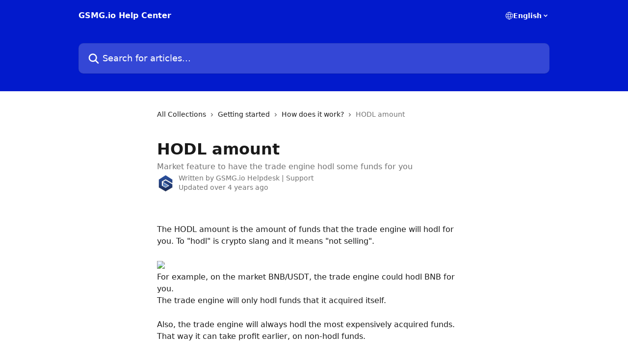

--- FILE ---
content_type: text/html; charset=utf-8
request_url: https://help.gsmg.io/en/articles/5628007-hodl-amount
body_size: 12633
content:
<!DOCTYPE html><html lang="en"><head><meta charSet="utf-8" data-next-head=""/><title data-next-head="">HODL amount | GSMG.io Help Center</title><meta property="og:title" content="HODL amount | GSMG.io Help Center" data-next-head=""/><meta name="twitter:title" content="HODL amount | GSMG.io Help Center" data-next-head=""/><meta property="og:description" content="Market feature to have the trade engine hodl some funds for you" data-next-head=""/><meta name="twitter:description" content="Market feature to have the trade engine hodl some funds for you" data-next-head=""/><meta name="description" content="Market feature to have the trade engine hodl some funds for you" data-next-head=""/><meta property="og:type" content="article" data-next-head=""/><meta name="robots" content="all" data-next-head=""/><meta name="viewport" content="width=device-width, initial-scale=1" data-next-head=""/><link href="https://static.intercomassets.com/assets/educate/educate-favicon-64x64-at-2x-52016a3500a250d0b118c0a04ddd13b1a7364a27759483536dd1940bccdefc20.png" rel="icon" data-next-head=""/><link rel="canonical" href="https://help.gsmg.io/en/articles/5628007-hodl-amount" data-next-head="" /><link rel="alternate" href="https://help.gsmg.io/en/articles/5628007-hodl-amount" hrefLang="en" data-next-head="" /><link rel="alternate" href="https://help.gsmg.io/en/articles/5628007-hodl-amount" hrefLang="x-default" data-next-head="" /><link nonce="sCiDZOkxOpdnpuQybIeToDTsKrOM8+XbZzARIt7kCyI=" rel="preload" href="https://static.intercomassets.com/_next/static/css/ceffe64780fd47cf.css" as="style"/><link nonce="sCiDZOkxOpdnpuQybIeToDTsKrOM8+XbZzARIt7kCyI=" rel="stylesheet" href="https://static.intercomassets.com/_next/static/css/ceffe64780fd47cf.css" data-n-g=""/><noscript data-n-css="sCiDZOkxOpdnpuQybIeToDTsKrOM8+XbZzARIt7kCyI="></noscript><script defer="" nonce="sCiDZOkxOpdnpuQybIeToDTsKrOM8+XbZzARIt7kCyI=" nomodule="" src="https://static.intercomassets.com/_next/static/chunks/polyfills-42372ed130431b0a.js"></script><script defer="" src="https://static.intercomassets.com/_next/static/chunks/7506.a4d4b38169fb1abb.js" nonce="sCiDZOkxOpdnpuQybIeToDTsKrOM8+XbZzARIt7kCyI="></script><script src="https://static.intercomassets.com/_next/static/chunks/webpack-963430da7e3adda4.js" nonce="sCiDZOkxOpdnpuQybIeToDTsKrOM8+XbZzARIt7kCyI=" defer=""></script><script src="https://static.intercomassets.com/_next/static/chunks/framework-1f1b8d38c1d86c61.js" nonce="sCiDZOkxOpdnpuQybIeToDTsKrOM8+XbZzARIt7kCyI=" defer=""></script><script src="https://static.intercomassets.com/_next/static/chunks/main-2c5e5f2c49cfa8a6.js" nonce="sCiDZOkxOpdnpuQybIeToDTsKrOM8+XbZzARIt7kCyI=" defer=""></script><script src="https://static.intercomassets.com/_next/static/chunks/pages/_app-e523a600f5af5484.js" nonce="sCiDZOkxOpdnpuQybIeToDTsKrOM8+XbZzARIt7kCyI=" defer=""></script><script src="https://static.intercomassets.com/_next/static/chunks/d0502abb-aa607f45f5026044.js" nonce="sCiDZOkxOpdnpuQybIeToDTsKrOM8+XbZzARIt7kCyI=" defer=""></script><script src="https://static.intercomassets.com/_next/static/chunks/6190-ef428f6633b5a03f.js" nonce="sCiDZOkxOpdnpuQybIeToDTsKrOM8+XbZzARIt7kCyI=" defer=""></script><script src="https://static.intercomassets.com/_next/static/chunks/5729-6d79ddfe1353a77c.js" nonce="sCiDZOkxOpdnpuQybIeToDTsKrOM8+XbZzARIt7kCyI=" defer=""></script><script src="https://static.intercomassets.com/_next/static/chunks/2384-0bbbbddcca78f08a.js" nonce="sCiDZOkxOpdnpuQybIeToDTsKrOM8+XbZzARIt7kCyI=" defer=""></script><script src="https://static.intercomassets.com/_next/static/chunks/4835-9db7cd232aae5617.js" nonce="sCiDZOkxOpdnpuQybIeToDTsKrOM8+XbZzARIt7kCyI=" defer=""></script><script src="https://static.intercomassets.com/_next/static/chunks/2735-6fafbb9ff4abfca1.js" nonce="sCiDZOkxOpdnpuQybIeToDTsKrOM8+XbZzARIt7kCyI=" defer=""></script><script src="https://static.intercomassets.com/_next/static/chunks/pages/%5BhelpCenterIdentifier%5D/%5Blocale%5D/articles/%5BarticleSlug%5D-0426bb822f2fd459.js" nonce="sCiDZOkxOpdnpuQybIeToDTsKrOM8+XbZzARIt7kCyI=" defer=""></script><script src="https://static.intercomassets.com/_next/static/UZqm1jelfJ-2b324fgmJ6/_buildManifest.js" nonce="sCiDZOkxOpdnpuQybIeToDTsKrOM8+XbZzARIt7kCyI=" defer=""></script><script src="https://static.intercomassets.com/_next/static/UZqm1jelfJ-2b324fgmJ6/_ssgManifest.js" nonce="sCiDZOkxOpdnpuQybIeToDTsKrOM8+XbZzARIt7kCyI=" defer=""></script><meta name="sentry-trace" content="fe121e27b9d62846ae8da1d230acd64f-896149ea6493ab91-0"/><meta name="baggage" content="sentry-environment=production,sentry-release=a62fd0cdc62532e0c845d79efbcc14057e47d762,sentry-public_key=187f842308a64dea9f1f64d4b1b9c298,sentry-trace_id=fe121e27b9d62846ae8da1d230acd64f,sentry-org_id=2129,sentry-sampled=false,sentry-sample_rand=0.5721036253168748,sentry-sample_rate=0"/><style id="__jsx-3747326681">:root{--body-bg: rgb(255, 255, 255);
--body-image: none;
--body-bg-rgb: 255, 255, 255;
--body-border: rgb(230, 230, 230);
--body-primary-color: #1a1a1a;
--body-secondary-color: #737373;
--body-reaction-bg: rgb(242, 242, 242);
--body-reaction-text-color: rgb(64, 64, 64);
--body-toc-active-border: #737373;
--body-toc-inactive-border: #f2f2f2;
--body-toc-inactive-color: #737373;
--body-toc-active-font-weight: 400;
--body-table-border: rgb(204, 204, 204);
--body-color: hsl(0, 0%, 0%);
--footer-bg: rgb(255, 255, 255);
--footer-image: none;
--footer-border: rgb(230, 230, 230);
--footer-color: hsl(211, 10%, 61%);
--header-bg: rgb(2, 26, 204);
--header-image: url(https://downloads.intercomcdn.com/i/o/68189/a3eb131fced3574cae2cf80a/ea0125cf414f7ceba00f833647994122.png);
--header-color: hsl(0, 0%, 100%);
--collection-card-bg: rgb(255, 255, 255);
--collection-card-image: none;
--collection-card-color: hsl(233, 98%, 40%);
--card-bg: rgb(255, 255, 255);
--card-border-color: rgb(230, 230, 230);
--card-border-inner-radius: 6px;
--card-border-radius: 8px;
--card-shadow: 0 1px 2px 0 rgb(0 0 0 / 0.05);
--search-bar-border-radius: 10px;
--search-bar-width: 100%;
--ticket-blue-bg-color: #dce1f9;
--ticket-blue-text-color: #334bfa;
--ticket-green-bg-color: #d7efdc;
--ticket-green-text-color: #0f7134;
--ticket-orange-bg-color: #ffebdb;
--ticket-orange-text-color: #b24d00;
--ticket-red-bg-color: #ffdbdb;
--ticket-red-text-color: #df2020;
--header-height: 245px;
--header-subheader-background-color: ;
--header-subheader-font-color: ;
--content-block-color: hsl(0, 0%, 0%);
--content-block-button-color: hsl(0, 0%, 0%);
--content-block-button-radius: nullpx;
--content-block-margin: 0;
--content-block-width: auto;
--primary-color: hsl(233, 98%, 40%);
--primary-color-alpha-10: hsla(233, 98%, 40%, 0.1);
--primary-color-alpha-60: hsla(233, 98%, 40%, 0.6);
--text-on-primary-color: #ffffff}</style><style id="__jsx-1611979459">:root{--font-family-primary: system-ui, "Segoe UI", "Roboto", "Helvetica", "Arial", sans-serif, "Apple Color Emoji", "Segoe UI Emoji", "Segoe UI Symbol"}</style><style id="__jsx-2466147061">:root{--font-family-secondary: system-ui, "Segoe UI", "Roboto", "Helvetica", "Arial", sans-serif, "Apple Color Emoji", "Segoe UI Emoji", "Segoe UI Symbol"}</style><style id="__jsx-cf6f0ea00fa5c760">.fade-background.jsx-cf6f0ea00fa5c760{background:radial-gradient(333.38%100%at 50%0%,rgba(var(--body-bg-rgb),0)0%,rgba(var(--body-bg-rgb),.00925356)11.67%,rgba(var(--body-bg-rgb),.0337355)21.17%,rgba(var(--body-bg-rgb),.0718242)28.85%,rgba(var(--body-bg-rgb),.121898)35.03%,rgba(var(--body-bg-rgb),.182336)40.05%,rgba(var(--body-bg-rgb),.251516)44.25%,rgba(var(--body-bg-rgb),.327818)47.96%,rgba(var(--body-bg-rgb),.409618)51.51%,rgba(var(--body-bg-rgb),.495297)55.23%,rgba(var(--body-bg-rgb),.583232)59.47%,rgba(var(--body-bg-rgb),.671801)64.55%,rgba(var(--body-bg-rgb),.759385)70.81%,rgba(var(--body-bg-rgb),.84436)78.58%,rgba(var(--body-bg-rgb),.9551)88.2%,rgba(var(--body-bg-rgb),1)100%),var(--header-image),var(--header-bg);background-size:cover;background-position-x:center}</style><style id="__jsx-4bed0c08ce36899e">.article_body a:not(.intercom-h2b-button){color:var(--primary-color)}article a.intercom-h2b-button{background-color:var(--primary-color);border:0}.zendesk-article table{overflow-x:scroll!important;display:block!important;height:auto!important}.intercom-interblocks-unordered-nested-list ul,.intercom-interblocks-ordered-nested-list ol{margin-top:16px;margin-bottom:16px}.intercom-interblocks-unordered-nested-list ul .intercom-interblocks-unordered-nested-list ul,.intercom-interblocks-unordered-nested-list ul .intercom-interblocks-ordered-nested-list ol,.intercom-interblocks-ordered-nested-list ol .intercom-interblocks-ordered-nested-list ol,.intercom-interblocks-ordered-nested-list ol .intercom-interblocks-unordered-nested-list ul{margin-top:0;margin-bottom:0}.intercom-interblocks-image a:focus{outline-offset:3px}</style></head><body><div id="__next"><div dir="ltr" class="h-full w-full"><a href="#main-content" class="sr-only font-bold text-header-color focus:not-sr-only focus:absolute focus:left-4 focus:top-4 focus:z-50" aria-roledescription="Link, Press control-option-right-arrow to exit">Skip to main content</a><main class="header__lite"><header id="header" data-testid="header" class="jsx-cf6f0ea00fa5c760 flex flex-col text-header-color"><div class="jsx-cf6f0ea00fa5c760 relative flex grow flex-col mb-9 bg-header-bg bg-header-image bg-cover bg-center pb-9"><div id="sr-announcement" aria-live="polite" class="jsx-cf6f0ea00fa5c760 sr-only"></div><div class="jsx-cf6f0ea00fa5c760 flex h-full flex-col items-center marker:shrink-0"><section class="relative flex w-full flex-col mb-6 pb-6"><div class="header__meta_wrapper flex justify-center px-5 pt-6 leading-none sm:px-10"><div class="flex items-center w-240" data-testid="subheader-container"><div class="mo__body header__site_name"><div class="header__logo"><a href="/en/"><span data-testid="logo-sitename" class="header__name">GSMG.io Help Center</span></a></div></div><div><div class="flex items-center font-semibold"><div class="flex items-center md:hidden" data-testid="small-screen-children"><button class="flex items-center border-none bg-transparent px-1.5" data-testid="hamburger-menu-button" aria-label="Open menu"><svg width="24" height="24" viewBox="0 0 16 16" xmlns="http://www.w3.org/2000/svg" class="fill-current"><path d="M1.86861 2C1.38889 2 1 2.3806 1 2.85008C1 3.31957 1.38889 3.70017 1.86861 3.70017H14.1314C14.6111 3.70017 15 3.31957 15 2.85008C15 2.3806 14.6111 2 14.1314 2H1.86861Z"></path><path d="M1 8C1 7.53051 1.38889 7.14992 1.86861 7.14992H14.1314C14.6111 7.14992 15 7.53051 15 8C15 8.46949 14.6111 8.85008 14.1314 8.85008H1.86861C1.38889 8.85008 1 8.46949 1 8Z"></path><path d="M1 13.1499C1 12.6804 1.38889 12.2998 1.86861 12.2998H14.1314C14.6111 12.2998 15 12.6804 15 13.1499C15 13.6194 14.6111 14 14.1314 14H1.86861C1.38889 14 1 13.6194 1 13.1499Z"></path></svg></button><div class="fixed right-0 top-0 z-50 h-full w-full hidden" data-testid="hamburger-menu"><div class="flex h-full w-full justify-end bg-black bg-opacity-30"><div class="flex h-fit w-full flex-col bg-white opacity-100 sm:h-full sm:w-1/2"><button class="text-body-font flex items-center self-end border-none bg-transparent pr-6 pt-6" data-testid="hamburger-menu-close-button" aria-label="Close menu"><svg width="24" height="24" viewBox="0 0 16 16" xmlns="http://www.w3.org/2000/svg"><path d="M3.5097 3.5097C3.84165 3.17776 4.37984 3.17776 4.71178 3.5097L7.99983 6.79775L11.2879 3.5097C11.6198 3.17776 12.158 3.17776 12.49 3.5097C12.8219 3.84165 12.8219 4.37984 12.49 4.71178L9.20191 7.99983L12.49 11.2879C12.8219 11.6198 12.8219 12.158 12.49 12.49C12.158 12.8219 11.6198 12.8219 11.2879 12.49L7.99983 9.20191L4.71178 12.49C4.37984 12.8219 3.84165 12.8219 3.5097 12.49C3.17776 12.158 3.17776 11.6198 3.5097 11.2879L6.79775 7.99983L3.5097 4.71178C3.17776 4.37984 3.17776 3.84165 3.5097 3.5097Z"></path></svg></button><nav class="flex flex-col pl-4 text-black"><div class="relative cursor-pointer has-[:focus]:outline"><select class="peer absolute z-10 block h-6 w-full cursor-pointer opacity-0 md:text-base" aria-label="Change language" id="language-selector"><option value="/en/articles/5628007-hodl-amount" class="text-black" selected="">English</option></select><div class="mb-10 ml-5 flex items-center gap-1 text-md hover:opacity-80 peer-hover:opacity-80 md:m-0 md:ml-3 md:text-base" aria-hidden="true"><svg id="locale-picker-globe" width="16" height="16" viewBox="0 0 16 16" fill="none" xmlns="http://www.w3.org/2000/svg" class="shrink-0" aria-hidden="true"><path d="M8 15C11.866 15 15 11.866 15 8C15 4.13401 11.866 1 8 1C4.13401 1 1 4.13401 1 8C1 11.866 4.13401 15 8 15Z" stroke="currentColor" stroke-linecap="round" stroke-linejoin="round"></path><path d="M8 15C9.39949 15 10.534 11.866 10.534 8C10.534 4.13401 9.39949 1 8 1C6.60051 1 5.466 4.13401 5.466 8C5.466 11.866 6.60051 15 8 15Z" stroke="currentColor" stroke-linecap="round" stroke-linejoin="round"></path><path d="M1.448 5.75989H14.524" stroke="currentColor" stroke-linecap="round" stroke-linejoin="round"></path><path d="M1.448 10.2402H14.524" stroke="currentColor" stroke-linecap="round" stroke-linejoin="round"></path></svg>English<svg id="locale-picker-arrow" width="16" height="16" viewBox="0 0 16 16" fill="none" xmlns="http://www.w3.org/2000/svg" class="shrink-0" aria-hidden="true"><path d="M5 6.5L8.00093 9.5L11 6.50187" stroke="currentColor" stroke-width="1.5" stroke-linecap="round" stroke-linejoin="round"></path></svg></div></div></nav></div></div></div></div><nav class="hidden items-center md:flex" data-testid="large-screen-children"><div class="relative cursor-pointer has-[:focus]:outline"><select class="peer absolute z-10 block h-6 w-full cursor-pointer opacity-0 md:text-base" aria-label="Change language" id="language-selector"><option value="/en/articles/5628007-hodl-amount" class="text-black" selected="">English</option></select><div class="mb-10 ml-5 flex items-center gap-1 text-md hover:opacity-80 peer-hover:opacity-80 md:m-0 md:ml-3 md:text-base" aria-hidden="true"><svg id="locale-picker-globe" width="16" height="16" viewBox="0 0 16 16" fill="none" xmlns="http://www.w3.org/2000/svg" class="shrink-0" aria-hidden="true"><path d="M8 15C11.866 15 15 11.866 15 8C15 4.13401 11.866 1 8 1C4.13401 1 1 4.13401 1 8C1 11.866 4.13401 15 8 15Z" stroke="currentColor" stroke-linecap="round" stroke-linejoin="round"></path><path d="M8 15C9.39949 15 10.534 11.866 10.534 8C10.534 4.13401 9.39949 1 8 1C6.60051 1 5.466 4.13401 5.466 8C5.466 11.866 6.60051 15 8 15Z" stroke="currentColor" stroke-linecap="round" stroke-linejoin="round"></path><path d="M1.448 5.75989H14.524" stroke="currentColor" stroke-linecap="round" stroke-linejoin="round"></path><path d="M1.448 10.2402H14.524" stroke="currentColor" stroke-linecap="round" stroke-linejoin="round"></path></svg>English<svg id="locale-picker-arrow" width="16" height="16" viewBox="0 0 16 16" fill="none" xmlns="http://www.w3.org/2000/svg" class="shrink-0" aria-hidden="true"><path d="M5 6.5L8.00093 9.5L11 6.50187" stroke="currentColor" stroke-width="1.5" stroke-linecap="round" stroke-linejoin="round"></path></svg></div></div></nav></div></div></div></div></section><section class="relative mx-5 flex h-full w-full flex-col items-center px-5 sm:px-10"><div class="flex h-full max-w-full flex-col w-240" data-testid="main-header-container"><div id="search-bar" class="relative w-full"><form action="/en/" autoComplete="off"><div class="flex w-full flex-col"><div class="relative flex w-full sm:w-search-bar"><label for="search-input" class="sr-only">Search for articles...</label><input id="search-input" type="text" autoComplete="off" class="peer w-full rounded-search-bar border border-black-alpha-8 bg-white-alpha-20 p-4 ps-12 font-secondary text-lg text-header-color shadow-search-bar outline-none transition ease-linear placeholder:text-header-color hover:bg-white-alpha-27 hover:shadow-search-bar-hover focus:border-transparent focus:bg-white focus:text-black-10 focus:shadow-search-bar-focused placeholder:focus:text-black-45" placeholder="Search for articles..." name="q" aria-label="Search for articles..." value=""/><div class="absolute inset-y-0 start-0 flex items-center fill-header-color peer-focus-visible:fill-black-45 pointer-events-none ps-5"><svg width="22" height="21" viewBox="0 0 22 21" xmlns="http://www.w3.org/2000/svg" class="fill-inherit" aria-hidden="true"><path fill-rule="evenodd" clip-rule="evenodd" d="M3.27485 8.7001C3.27485 5.42781 5.92757 2.7751 9.19985 2.7751C12.4721 2.7751 15.1249 5.42781 15.1249 8.7001C15.1249 11.9724 12.4721 14.6251 9.19985 14.6251C5.92757 14.6251 3.27485 11.9724 3.27485 8.7001ZM9.19985 0.225098C4.51924 0.225098 0.724854 4.01948 0.724854 8.7001C0.724854 13.3807 4.51924 17.1751 9.19985 17.1751C11.0802 17.1751 12.8176 16.5627 14.2234 15.5265L19.0981 20.4013C19.5961 20.8992 20.4033 20.8992 20.9013 20.4013C21.3992 19.9033 21.3992 19.0961 20.9013 18.5981L16.0264 13.7233C17.0625 12.3176 17.6749 10.5804 17.6749 8.7001C17.6749 4.01948 13.8805 0.225098 9.19985 0.225098Z"></path></svg></div></div></div></form></div></div></section></div></div></header><div class="z-1 flex shrink-0 grow basis-auto justify-center px-5 sm:px-10"><section data-testid="main-content" id="main-content" class="max-w-full w-240"><section data-testid="article-section" class="section section__article"><div class="justify-center flex"><div class="relative z-3 w-full lg:max-w-160 "><div class="flex pb-6 max-md:pb-2 lg:max-w-160"><div tabindex="-1" class="focus:outline-none"><div class="flex flex-wrap items-baseline pb-4 text-base" tabindex="0" role="navigation" aria-label="Breadcrumb"><a href="/en/" class="pr-2 text-body-primary-color no-underline hover:text-body-secondary-color">All Collections</a><div class="pr-2" aria-hidden="true"><svg width="6" height="10" viewBox="0 0 6 10" class="block h-2 w-2 fill-body-secondary-color rtl:rotate-180" xmlns="http://www.w3.org/2000/svg"><path fill-rule="evenodd" clip-rule="evenodd" d="M0.648862 0.898862C0.316916 1.23081 0.316916 1.769 0.648862 2.10094L3.54782 4.9999L0.648862 7.89886C0.316916 8.23081 0.316917 8.769 0.648862 9.10094C0.980808 9.43289 1.519 9.43289 1.85094 9.10094L5.35094 5.60094C5.68289 5.269 5.68289 4.73081 5.35094 4.39886L1.85094 0.898862C1.519 0.566916 0.980807 0.566916 0.648862 0.898862Z"></path></svg></div><a href="https://help.gsmg.io/en/collections/1147166-getting-started" class="pr-2 text-body-primary-color no-underline hover:text-body-secondary-color" data-testid="breadcrumb-0">Getting started</a><div class="pr-2" aria-hidden="true"><svg width="6" height="10" viewBox="0 0 6 10" class="block h-2 w-2 fill-body-secondary-color rtl:rotate-180" xmlns="http://www.w3.org/2000/svg"><path fill-rule="evenodd" clip-rule="evenodd" d="M0.648862 0.898862C0.316916 1.23081 0.316916 1.769 0.648862 2.10094L3.54782 4.9999L0.648862 7.89886C0.316916 8.23081 0.316917 8.769 0.648862 9.10094C0.980808 9.43289 1.519 9.43289 1.85094 9.10094L5.35094 5.60094C5.68289 5.269 5.68289 4.73081 5.35094 4.39886L1.85094 0.898862C1.519 0.566916 0.980807 0.566916 0.648862 0.898862Z"></path></svg></div><a href="https://help.gsmg.io/en/collections/1147190-how-does-it-work" class="pr-2 text-body-primary-color no-underline hover:text-body-secondary-color" data-testid="breadcrumb-1">How does it work?</a><div class="pr-2" aria-hidden="true"><svg width="6" height="10" viewBox="0 0 6 10" class="block h-2 w-2 fill-body-secondary-color rtl:rotate-180" xmlns="http://www.w3.org/2000/svg"><path fill-rule="evenodd" clip-rule="evenodd" d="M0.648862 0.898862C0.316916 1.23081 0.316916 1.769 0.648862 2.10094L3.54782 4.9999L0.648862 7.89886C0.316916 8.23081 0.316917 8.769 0.648862 9.10094C0.980808 9.43289 1.519 9.43289 1.85094 9.10094L5.35094 5.60094C5.68289 5.269 5.68289 4.73081 5.35094 4.39886L1.85094 0.898862C1.519 0.566916 0.980807 0.566916 0.648862 0.898862Z"></path></svg></div><div class="text-body-secondary-color">HODL amount</div></div></div></div><div class=""><div class="article intercom-force-break"><div class="mb-10 max-lg:mb-6"><div class="flex flex-col gap-4"><div class="flex flex-col"><h1 class="mb-1 font-primary text-2xl font-bold leading-10 text-body-primary-color">HODL amount</h1><div class="text-md font-normal leading-normal text-body-secondary-color"><p>Market feature to have the trade engine hodl some funds for you</p></div></div><div class="avatar"><div class="avatar__photo"><img width="24" height="24" src="https://static.intercomassets.com/avatars/4663555/square_128/logo_intercom-1616237050.png" alt="GSMG.io Helpdesk | Support avatar" class="inline-flex items-center justify-center rounded-full bg-primary text-lg font-bold leading-6 text-primary-text shadow-solid-2 shadow-body-bg [&amp;:nth-child(n+2)]:hidden lg:[&amp;:nth-child(n+2)]:inline-flex h-8 w-8 sm:h-9 sm:w-9"/></div><div class="avatar__info -mt-0.5 text-base"><span class="text-body-secondary-color"><div>Written by <span>GSMG.io Helpdesk | Support</span></div> <!-- -->Updated over 4 years ago</span></div></div></div></div><div class="jsx-4bed0c08ce36899e "><div class="jsx-4bed0c08ce36899e article_body"><article class="jsx-4bed0c08ce36899e "><div class="intercom-interblocks-paragraph no-margin intercom-interblocks-align-left"><p> </p></div><div class="intercom-interblocks-paragraph no-margin intercom-interblocks-align-left"><p>The HODL amount is the amount of funds that the trade engine will hodl for you. To &quot;hodl&quot; is crypto slang and it means &quot;not selling&quot;.</p></div><div class="intercom-interblocks-paragraph no-margin intercom-interblocks-align-left"><p> </p></div><div class="intercom-interblocks-image intercom-interblocks-align-left"><a href="https://downloads.intercomcdn.com/i/o/399706933/8bec3523fb9ca71fb18bff5b/image.png?expires=1769922900&amp;signature=07d614f1411dad1c55fcb59f926338135bec83a663aecc79631f6aaf197865f3&amp;req=dykuEcl4lIJcFb4f3HP0gHnXUA2NiWl6eSn30FBgCBqALsaYkvmXCbFVlarw%0AeIo9K8ztqVedfkJ4Rw%3D%3D%0A" target="_blank" rel="noreferrer nofollow noopener"><img src="https://downloads.intercomcdn.com/i/o/399706933/8bec3523fb9ca71fb18bff5b/image.png?expires=1769922900&amp;signature=07d614f1411dad1c55fcb59f926338135bec83a663aecc79631f6aaf197865f3&amp;req=dykuEcl4lIJcFb4f3HP0gHnXUA2NiWl6eSn30FBgCBqALsaYkvmXCbFVlarw%0AeIo9K8ztqVedfkJ4Rw%3D%3D%0A" width="807" height="70"/></a></div><div class="intercom-interblocks-paragraph no-margin intercom-interblocks-align-left"><p>For example, on the market BNB/USDT, the trade engine could hodl BNB for you.</p></div><div class="intercom-interblocks-paragraph no-margin intercom-interblocks-align-left"><p>The trade engine will only hodl funds that it acquired itself.</p></div><div class="intercom-interblocks-paragraph no-margin intercom-interblocks-align-left"><p> </p></div><div class="intercom-interblocks-paragraph no-margin intercom-interblocks-align-left"><p>Also, the trade engine will always hodl the most expensively acquired funds. That way it can take profit earlier, on non-hodl funds.</p></div><div class="intercom-interblocks-paragraph no-margin intercom-interblocks-align-left"><p> </p></div><div class="intercom-interblocks-paragraph no-margin intercom-interblocks-align-left"><p>Note that it is possible to have the trade engine hodl funds for you, that it did not acquire itself. To do this, manually add an historic buy order on the <a href="https://www.gsmg.io/openorders" rel="nofollow noopener noreferrer" target="_blank">orders</a> page for the amount you would like to hodl. This will cause the trade engine to absorb this amount as if it had acquired it itself. After that, it will be able to hodl those funds for you.</p></div></article></div></div></div></div><div class="intercom-reaction-picker -mb-4 -ml-4 -mr-4 mt-6 rounded-card sm:-mb-2 sm:-ml-1 sm:-mr-1 sm:mt-8" role="group" aria-label="feedback form"><div class="intercom-reaction-prompt">Did this answer your question?</div><div class="intercom-reactions-container"><button class="intercom-reaction" aria-label="Disappointed Reaction" tabindex="0" data-reaction-text="disappointed" aria-pressed="false"><span title="Disappointed">😞</span></button><button class="intercom-reaction" aria-label="Neutral Reaction" tabindex="0" data-reaction-text="neutral" aria-pressed="false"><span title="Neutral">😐</span></button><button class="intercom-reaction" aria-label="Smiley Reaction" tabindex="0" data-reaction-text="smiley" aria-pressed="false"><span title="Smiley">😃</span></button></div></div></div></div></section></section></div><footer id="footer" class="mt-24 shrink-0 bg-footer-bg px-0 py-12 text-left text-base text-footer-color"><div class="shrink-0 grow basis-auto px-5 sm:px-10"><div class="mx-auto max-w-240 sm:w-auto"><div><div class="text-center" data-testid="simple-footer-layout"><div class="align-middle text-lg text-footer-color"><a class="no-underline" href="/en/"><span data-testid="logo-sitename">GSMG.io Help Center</span></a></div><div class="mt-10" data-testid="simple-footer-links"><div class="flex flex-row justify-center"><span><ul data-testid="custom-links" class="mb-4 p-0" id="custom-links"><li class="mx-3 inline-block list-none"><a target="_blank" href="http://slack-invite.gsmg.io" rel="nofollow noreferrer noopener" data-testid="footer-custom-link-0" class="no-underline">Slack</a></li><li class="mx-3 inline-block list-none"><a target="_blank" href="https://t.me/GSMG_Bot" rel="nofollow noreferrer noopener" data-testid="footer-custom-link-1" class="no-underline">Telegram</a></li><li class="mx-3 inline-block list-none"><a target="_blank" href="https://discord.gg/bUPBtPq" rel="nofollow noreferrer noopener" data-testid="footer-custom-link-2" class="no-underline">Discord</a></li></ul></span></div><ul data-testid="social-links" class="flex flex-wrap items-center gap-4 p-0 justify-center" id="social-links"><li class="list-none align-middle"><a target="_blank" href="https://www.twitter.com/GSMG_bot" rel="nofollow noreferrer noopener" data-testid="footer-social-link-0" class="no-underline"><img src="https://intercom.help/gsmg/assets/svg/icon:social-twitter/909aa5" alt="" aria-label="https://www.twitter.com/GSMG_bot" width="16" height="16" loading="lazy" data-testid="social-icon-twitter"/></a></li></ul></div><div class="mt-10 flex justify-center"><div class="flex items-center text-sm" data-testid="intercom-advert-branding"><svg width="14" height="14" viewBox="0 0 16 16" fill="none" xmlns="http://www.w3.org/2000/svg"><title>Intercom</title><g clip-path="url(#clip0_1870_86937)"><path d="M14 0H2C0.895 0 0 0.895 0 2V14C0 15.105 0.895 16 2 16H14C15.105 16 16 15.105 16 14V2C16 0.895 15.105 0 14 0ZM10.133 3.02C10.133 2.727 10.373 2.49 10.667 2.49C10.961 2.49 11.2 2.727 11.2 3.02V10.134C11.2 10.428 10.96 10.667 10.667 10.667C10.372 10.667 10.133 10.427 10.133 10.134V3.02ZM7.467 2.672C7.467 2.375 7.705 2.132 8 2.132C8.294 2.132 8.533 2.375 8.533 2.672V10.484C8.533 10.781 8.293 11.022 8 11.022C7.705 11.022 7.467 10.782 7.467 10.484V2.672ZM4.8 3.022C4.8 2.727 5.04 2.489 5.333 2.489C5.628 2.489 5.867 2.726 5.867 3.019V10.133C5.867 10.427 5.627 10.666 5.333 10.666C5.039 10.666 4.8 10.426 4.8 10.133V3.02V3.022ZM2.133 4.088C2.133 3.792 2.373 3.554 2.667 3.554C2.961 3.554 3.2 3.792 3.2 4.087V8.887C3.2 9.18 2.96 9.419 2.667 9.419C2.372 9.419 2.133 9.179 2.133 8.886V4.086V4.088ZM13.68 12.136C13.598 12.206 11.622 13.866 8 13.866C4.378 13.866 2.402 12.206 2.32 12.136C2.096 11.946 2.07 11.608 2.262 11.384C2.452 11.161 2.789 11.134 3.012 11.324C3.044 11.355 4.808 12.8 8 12.8C11.232 12.8 12.97 11.343 12.986 11.328C13.209 11.138 13.546 11.163 13.738 11.386C13.93 11.61 13.904 11.946 13.68 12.138V12.136ZM13.867 8.886C13.867 9.181 13.627 9.42 13.333 9.42C13.039 9.42 12.8 9.18 12.8 8.887V4.087C12.8 3.791 13.04 3.553 13.333 3.553C13.628 3.553 13.867 3.791 13.867 4.086V8.886Z" class="fill-current"></path></g><defs><clipPath id="clip0_1870_86937"><rect width="16" height="16" fill="none"></rect></clipPath></defs></svg><a href="https://www.intercom.com/intercom-link?company=GSMG&amp;solution=customer-support&amp;utm_campaign=intercom-link&amp;utm_content=We+run+on+Intercom&amp;utm_medium=help-center&amp;utm_referrer=http%3A%2F%2Fhelp.gsmg.io%2Fen%2Farticles%2F5628007-hodl-amount&amp;utm_source=desktop-web" class="pl-2 align-middle no-underline">We run on Intercom</a></div></div><div class="flex justify-center"></div></div></div></div></div></footer></main></div></div><script id="__NEXT_DATA__" type="application/json" nonce="sCiDZOkxOpdnpuQybIeToDTsKrOM8+XbZzARIt7kCyI=">{"props":{"pageProps":{"app":{"id":"akd7go7w","messengerUrl":"https://widget.intercom.io/widget/akd7go7w","name":"GSMG","poweredByIntercomUrl":"https://www.intercom.com/intercom-link?company=GSMG\u0026solution=customer-support\u0026utm_campaign=intercom-link\u0026utm_content=We+run+on+Intercom\u0026utm_medium=help-center\u0026utm_referrer=http%3A%2F%2Fhelp.gsmg.io%2Fen%2Farticles%2F5628007-hodl-amount\u0026utm_source=desktop-web","features":{"consentBannerBeta":false,"customNotFoundErrorMessage":false,"disableFontPreloading":false,"disableNoMarginClassTransformation":false,"dsaReportLink":false,"finOnHelpCenter":false,"hideIconsWithBackgroundImages":false,"messengerCustomFonts":false}},"helpCenterSite":{"customDomain":"help.gsmg.io","defaultLocale":"en","disableBranding":false,"externalLoginName":null,"externalLoginUrl":null,"footerContactDetails":null,"footerLinks":{"custom":[{"id":7268,"help_center_site_id":589715,"title":"Slack","url":"http://slack-invite.gsmg.io","sort_order":1,"link_location":"footer","site_link_group_id":5925},{"id":7269,"help_center_site_id":589715,"title":"Telegram","url":"https://t.me/GSMG_Bot","sort_order":2,"link_location":"footer","site_link_group_id":5925},{"id":7660,"help_center_site_id":589715,"title":"Discord","url":"https://discord.gg/bUPBtPq","sort_order":3,"link_location":"footer","site_link_group_id":5925}],"socialLinks":[{"iconUrl":"https://intercom.help/gsmg/assets/svg/icon:social-twitter","provider":"twitter","url":"https://www.twitter.com/GSMG_bot"}],"linkGroups":[{"title":null,"links":[{"title":"Slack","url":"http://slack-invite.gsmg.io"},{"title":"Telegram","url":"https://t.me/GSMG_Bot"},{"title":"Discord","url":"https://discord.gg/bUPBtPq"}]}]},"headerLinks":[],"homeCollectionCols":1,"googleAnalyticsTrackingId":null,"googleTagManagerId":null,"pathPrefixForCustomDomain":null,"seoIndexingEnabled":true,"helpCenterId":589715,"url":"http://help.gsmg.io","customizedFooterTextContent":null,"consentBannerConfig":null,"canInjectCustomScripts":false,"scriptSection":1,"customScriptFilesExist":false},"localeLinks":[{"id":"en","absoluteUrl":"http://help.gsmg.io/en/articles/5628007-hodl-amount","available":true,"name":"English","selected":true,"url":"/en/articles/5628007-hodl-amount"}],"requestContext":{"articleSource":null,"academy":false,"canonicalUrl":"http://help.gsmg.io/en/articles/5628007-hodl-amount","headerless":false,"isDefaultDomainRequest":false,"nonce":"sCiDZOkxOpdnpuQybIeToDTsKrOM8+XbZzARIt7kCyI=","rootUrl":"/en/","sheetUserCipher":null,"type":"help-center"},"theme":{"color":"021acc","siteName":"GSMG.io Help Center","headline":"Everything you need to know about GSMG.io","headerFontColor":"FFFFFF","logo":null,"logoHeight":null,"header":"https://downloads.intercomcdn.com/i/o/68189/a3eb131fced3574cae2cf80a/ea0125cf414f7ceba00f833647994122.png","favicon":"https://static.intercomassets.com/assets/educate/educate-favicon-64x64-at-2x-52016a3500a250d0b118c0a04ddd13b1a7364a27759483536dd1940bccdefc20.png","locale":"en","homeUrl":"https://www.gsmg.io","social":null,"urlPrefixForDefaultDomain":"https://intercom.help/gsmg","customDomain":"help.gsmg.io","customDomainUsesSsl":false,"customizationOptions":{"customizationType":1,"header":{"backgroundColor":"#021acc","fontColor":"#FFFFFF","fadeToEdge":null,"backgroundGradient":null,"backgroundImageId":null,"backgroundImageUrl":null},"body":{"backgroundColor":null,"fontColor":null,"fadeToEdge":null,"backgroundGradient":null,"backgroundImageId":null},"footer":{"backgroundColor":null,"fontColor":null,"fadeToEdge":null,"backgroundGradient":null,"backgroundImageId":null,"showRichTextField":null},"layout":{"homePage":{"blocks":[{"type":"tickets-portal-link","enabled":false},{"type":"collection-list","template":0,"columns":1}]},"collectionsPage":{"showArticleDescriptions":null},"articlePage":{},"searchPage":{}},"collectionCard":{"global":{"backgroundColor":null,"fontColor":null,"fadeToEdge":null,"backgroundGradient":null,"backgroundImageId":null,"showIcons":null,"backgroundImageUrl":null},"collections":null},"global":{"font":{"customFontFaces":[],"primary":null,"secondary":null},"componentStyle":{"card":{"type":null,"borderRadius":null}},"namedComponents":{"header":{"subheader":{"enabled":null,"style":{"backgroundColor":null,"fontColor":null}},"style":{"height":null,"align":null,"justify":null}},"searchBar":{"style":{"width":null,"borderRadius":null}},"footer":{"type":0}},"brand":{"colors":[],"websiteUrl":""}},"contentBlock":{"blockStyle":{"backgroundColor":null,"fontColor":null,"fadeToEdge":null,"backgroundGradient":null,"backgroundImageId":null,"backgroundImageUrl":null},"buttonOptions":{"backgroundColor":null,"fontColor":null,"borderRadius":null},"isFullWidth":null}},"helpCenterName":"GSMG.io Help Center","footerLogo":null,"footerLogoHeight":null,"localisedInformation":{"contentBlock":null}},"user":{"userId":"7acee7e6-5567-48c6-95b3-e568bdfbb90c","role":"visitor_role","country_code":null},"articleContent":{"articleId":"5628007","author":{"avatar":"https://static.intercomassets.com/avatars/4663555/square_128/logo_intercom-1616237050.png","name":"GSMG.io Helpdesk | Support","first_name":"GSMG.io","avatar_shape":"circle"},"blocks":[{"type":"paragraph","text":" ","class":"no-margin"},{"type":"paragraph","text":"The HODL amount is the amount of funds that the trade engine will hodl for you. To \"hodl\" is crypto slang and it means \"not selling\".","class":"no-margin"},{"type":"paragraph","text":" ","class":"no-margin"},{"type":"image","url":"https://downloads.intercomcdn.com/i/o/399706933/8bec3523fb9ca71fb18bff5b/image.png?expires=1769922900\u0026signature=07d614f1411dad1c55fcb59f926338135bec83a663aecc79631f6aaf197865f3\u0026req=dykuEcl4lIJcFb4f3HP0gHnXUA2NiWl6eSn30FBgCBqALsaYkvmXCbFVlarw%0AeIo9K8ztqVedfkJ4Rw%3D%3D%0A","width":807,"height":70},{"type":"paragraph","text":"For example, on the market BNB/USDT, the trade engine could hodl BNB for you.","class":"no-margin"},{"type":"paragraph","text":"The trade engine will only hodl funds that it acquired itself.","class":"no-margin"},{"type":"paragraph","text":" ","class":"no-margin"},{"type":"paragraph","text":"Also, the trade engine will always hodl the most expensively acquired funds. That way it can take profit earlier, on non-hodl funds.","class":"no-margin"},{"type":"paragraph","text":" ","class":"no-margin"},{"type":"paragraph","text":"Note that it is possible to have the trade engine hodl funds for you, that it did not acquire itself. To do this, manually add an historic buy order on the \u003ca href=\"https://www.gsmg.io/openorders\" rel=\"nofollow noopener noreferrer\" target=\"_blank\"\u003eorders\u003c/a\u003e page for the amount you would like to hodl. This will cause the trade engine to absorb this amount as if it had acquired it itself. After that, it will be able to hodl those funds for you.","class":"no-margin"}],"collectionId":"1147190","description":"Market feature to have the trade engine hodl some funds for you","id":"5216298","lastUpdated":"Updated over 4 years ago","relatedArticles":null,"targetUserType":"everyone","title":"HODL amount","showTableOfContents":false,"synced":false,"isStandaloneApp":false},"breadcrumbs":[{"url":"http://help.gsmg.io/en/collections/1147166-getting-started","name":"Getting started"},{"url":"http://help.gsmg.io/en/collections/1147190-how-does-it-work","name":"How does it work?"}],"selectedReaction":null,"showReactions":true,"themeCSSCustomProperties":{"--body-bg":"rgb(255, 255, 255)","--body-image":"none","--body-bg-rgb":"255, 255, 255","--body-border":"rgb(230, 230, 230)","--body-primary-color":"#1a1a1a","--body-secondary-color":"#737373","--body-reaction-bg":"rgb(242, 242, 242)","--body-reaction-text-color":"rgb(64, 64, 64)","--body-toc-active-border":"#737373","--body-toc-inactive-border":"#f2f2f2","--body-toc-inactive-color":"#737373","--body-toc-active-font-weight":400,"--body-table-border":"rgb(204, 204, 204)","--body-color":"hsl(0, 0%, 0%)","--footer-bg":"rgb(255, 255, 255)","--footer-image":"none","--footer-border":"rgb(230, 230, 230)","--footer-color":"hsl(211, 10%, 61%)","--header-bg":"rgb(2, 26, 204)","--header-image":"url(https://downloads.intercomcdn.com/i/o/68189/a3eb131fced3574cae2cf80a/ea0125cf414f7ceba00f833647994122.png)","--header-color":"hsl(0, 0%, 100%)","--collection-card-bg":"rgb(255, 255, 255)","--collection-card-image":"none","--collection-card-color":"hsl(233, 98%, 40%)","--card-bg":"rgb(255, 255, 255)","--card-border-color":"rgb(230, 230, 230)","--card-border-inner-radius":"6px","--card-border-radius":"8px","--card-shadow":"0 1px 2px 0 rgb(0 0 0 / 0.05)","--search-bar-border-radius":"10px","--search-bar-width":"100%","--ticket-blue-bg-color":"#dce1f9","--ticket-blue-text-color":"#334bfa","--ticket-green-bg-color":"#d7efdc","--ticket-green-text-color":"#0f7134","--ticket-orange-bg-color":"#ffebdb","--ticket-orange-text-color":"#b24d00","--ticket-red-bg-color":"#ffdbdb","--ticket-red-text-color":"#df2020","--header-height":"245px","--header-subheader-background-color":"","--header-subheader-font-color":"","--content-block-color":"hsl(0, 0%, 0%)","--content-block-button-color":"hsl(0, 0%, 0%)","--content-block-button-radius":"nullpx","--content-block-margin":"0","--content-block-width":"auto","--primary-color":"hsl(233, 98%, 40%)","--primary-color-alpha-10":"hsla(233, 98%, 40%, 0.1)","--primary-color-alpha-60":"hsla(233, 98%, 40%, 0.6)","--text-on-primary-color":"#ffffff"},"intl":{"defaultLocale":"en","locale":"en","messages":{"layout.skip_to_main_content":"Skip to main content","layout.skip_to_main_content_exit":"Link, Press control-option-right-arrow to exit","article.attachment_icon":"Attachment icon","article.related_articles":"Related Articles","article.written_by":"Written by \u003cb\u003e{author}\u003c/b\u003e","article.table_of_contents":"Table of contents","breadcrumb.all_collections":"All Collections","breadcrumb.aria_label":"Breadcrumb","collection.article_count.one":"{count} article","collection.article_count.other":"{count} articles","collection.articles_heading":"Articles","collection.sections_heading":"Collections","collection.written_by.one":"Written by \u003cb\u003e{author}\u003c/b\u003e","collection.written_by.two":"Written by \u003cb\u003e{author1}\u003c/b\u003e and \u003cb\u003e{author2}\u003c/b\u003e","collection.written_by.three":"Written by \u003cb\u003e{author1}\u003c/b\u003e, \u003cb\u003e{author2}\u003c/b\u003e and \u003cb\u003e{author3}\u003c/b\u003e","collection.written_by.four":"Written by \u003cb\u003e{author1}\u003c/b\u003e, \u003cb\u003e{author2}\u003c/b\u003e, \u003cb\u003e{author3}\u003c/b\u003e and 1 other","collection.written_by.other":"Written by \u003cb\u003e{author1}\u003c/b\u003e, \u003cb\u003e{author2}\u003c/b\u003e, \u003cb\u003e{author3}\u003c/b\u003e and {count} others","collection.by.one":"By {author}","collection.by.two":"By {author1} and 1 other","collection.by.other":"By {author1} and {count} others","collection.by.count_one":"1 author","collection.by.count_plural":"{count} authors","community_banner.tip":"Tip","community_banner.label":"\u003cb\u003eNeed more help?\u003c/b\u003e Get support from our {link}","community_banner.link_label":"Community Forum","community_banner.description":"Find answers and get help from Intercom Support and Community Experts","header.headline":"Advice and answers from the {appName} Team","header.menu.open":"Open menu","header.menu.close":"Close menu","locale_picker.aria_label":"Change language","not_authorized.cta":"You can try sending us a message or logging in at {link}","not_found.title":"Uh oh. That page doesn’t exist.","not_found.not_authorized":"Unable to load this article, you may need to sign in first","not_found.try_searching":"Try searching for your answer or just send us a message.","tickets_portal_bad_request.title":"No access to tickets portal","tickets_portal_bad_request.learn_more":"Learn more","tickets_portal_bad_request.send_a_message":"Please contact your admin.","no_articles.title":"Empty Help Center","no_articles.no_articles":"This Help Center doesn't have any articles or collections yet.","preview.invalid_preview":"There is no preview available for {previewType}","reaction_picker.did_this_answer_your_question":"Did this answer your question?","reaction_picker.feedback_form_label":"feedback form","reaction_picker.reaction.disappointed.title":"Disappointed","reaction_picker.reaction.disappointed.aria_label":"Disappointed Reaction","reaction_picker.reaction.neutral.title":"Neutral","reaction_picker.reaction.neutral.aria_label":"Neutral Reaction","reaction_picker.reaction.smiley.title":"Smiley","reaction_picker.reaction.smiley.aria_label":"Smiley Reaction","search.box_placeholder_fin":"Ask a question","search.box_placeholder":"Search for articles...","search.clear_search":"Clear search query","search.fin_card_ask_text":"Ask","search.fin_loading_title_1":"Thinking...","search.fin_loading_title_2":"Searching through sources...","search.fin_loading_title_3":"Analyzing...","search.fin_card_description":"Find the answer with Fin AI","search.fin_empty_state":"Sorry, Fin AI wasn't able to answer your question. Try rephrasing it or asking something different","search.no_results":"We couldn't find any articles for:","search.number_of_results":"{count} search results found","search.submit_btn":"Search for articles","search.successful":"Search results for:","footer.powered_by":"We run on Intercom","footer.privacy.choice":"Your Privacy Choices","footer.report_content":"Report Content","footer.social.facebook":"Facebook","footer.social.linkedin":"LinkedIn","footer.social.twitter":"Twitter","tickets.title":"Tickets","tickets.company_selector_option":"{companyName}’s tickets","tickets.all_states":"All states","tickets.filters.company_tickets":"All tickets","tickets.filters.my_tickets":"Created by me","tickets.filters.all":"All","tickets.no_tickets_found":"No tickets found","tickets.empty-state.generic.title":"No tickets found","tickets.empty-state.generic.description":"Try using different keywords or filters.","tickets.empty-state.empty-own-tickets.title":"No tickets created by you","tickets.empty-state.empty-own-tickets.description":"Tickets submitted through the messenger or by a support agent in your conversation will appear here.","tickets.empty-state.empty-q.description":"Try using different keywords or checking for typos.","tickets.navigation.home":"Home","tickets.navigation.tickets_portal":"Tickets portal","tickets.navigation.ticket_details":"Ticket #{ticketId}","tickets.view_conversation":"View conversation","tickets.send_message":"Send us a message","tickets.continue_conversation":"Continue the conversation","tickets.avatar_image.image_alt":"{firstName}’s avatar","tickets.fields.id":"Ticket ID","tickets.fields.type":"Ticket type","tickets.fields.title":"Title","tickets.fields.description":"Description","tickets.fields.created_by":"Created by","tickets.fields.email_for_notification":"You will be notified here and by email","tickets.fields.created_at":"Created on","tickets.fields.sorting_updated_at":"Last Updated","tickets.fields.state":"Ticket state","tickets.fields.assignee":"Assignee","tickets.link-block.title":"Tickets portal.","tickets.link-block.description":"Track the progress of all tickets related to your company.","tickets.states.submitted":"Submitted","tickets.states.in_progress":"In progress","tickets.states.waiting_on_customer":"Waiting on you","tickets.states.resolved":"Resolved","tickets.states.description.unassigned.submitted":"We will pick this up soon","tickets.states.description.assigned.submitted":"{assigneeName} will pick this up soon","tickets.states.description.unassigned.in_progress":"We are working on this!","tickets.states.description.assigned.in_progress":"{assigneeName} is working on this!","tickets.states.description.unassigned.waiting_on_customer":"We need more information from you","tickets.states.description.assigned.waiting_on_customer":"{assigneeName} needs more information from you","tickets.states.description.unassigned.resolved":"We have completed your ticket","tickets.states.description.assigned.resolved":"{assigneeName} has completed your ticket","tickets.attributes.boolean.true":"Yes","tickets.attributes.boolean.false":"No","tickets.filter_any":"\u003cb\u003e{name}\u003c/b\u003e is any","tickets.filter_single":"\u003cb\u003e{name}\u003c/b\u003e is {value}","tickets.filter_multiple":"\u003cb\u003e{name}\u003c/b\u003e is one of {count}","tickets.no_options_found":"No options found","tickets.filters.any_option":"Any","tickets.filters.state":"State","tickets.filters.type":"Type","tickets.filters.created_by":"Created by","tickets.filters.assigned_to":"Assigned to","tickets.filters.created_on":"Created on","tickets.filters.updated_on":"Updated on","tickets.filters.date_range.today":"Today","tickets.filters.date_range.yesterday":"Yesterday","tickets.filters.date_range.last_week":"Last week","tickets.filters.date_range.last_30_days":"Last 30 days","tickets.filters.date_range.last_90_days":"Last 90 days","tickets.filters.date_range.custom":"Custom","tickets.filters.date_range.apply_custom_range":"Apply","tickets.filters.date_range.custom_range.start_date":"From","tickets.filters.date_range.custom_range.end_date":"To","tickets.filters.clear_filters":"Clear filters","cookie_banner.default_text":"This site uses cookies and similar technologies (\"cookies\") as strictly necessary for site operation. We and our partners also would like to set additional cookies to enable site performance analytics, functionality, advertising and social media features. See our {cookiePolicyLink} for details. You can change your cookie preferences in our Cookie Settings.","cookie_banner.gdpr_text":"This site uses cookies and similar technologies (\"cookies\") as strictly necessary for site operation. We and our partners also would like to set additional cookies to enable site performance analytics, functionality, advertising and social media features. See our {cookiePolicyLink} for details. You can change your cookie preferences in our Cookie Settings.","cookie_banner.ccpa_text":"This site employs cookies and other technologies that we and our third party vendors use to monitor and record personal information about you and your interactions with the site (including content viewed, cursor movements, screen recordings, and chat contents) for the purposes described in our Cookie Policy. By continuing to visit our site, you agree to our {websiteTermsLink}, {privacyPolicyLink} and {cookiePolicyLink}.","cookie_banner.simple_text":"We use cookies to make our site work and also for analytics and advertising purposes. You can enable or disable optional cookies as desired. See our {cookiePolicyLink} for more details.","cookie_banner.cookie_policy":"Cookie Policy","cookie_banner.website_terms":"Website Terms of Use","cookie_banner.privacy_policy":"Privacy Policy","cookie_banner.accept_all":"Accept All","cookie_banner.accept":"Accept","cookie_banner.reject_all":"Reject All","cookie_banner.manage_cookies":"Manage Cookies","cookie_banner.close":"Close banner","cookie_settings.close":"Close","cookie_settings.title":"Cookie Settings","cookie_settings.description":"We use cookies to enhance your experience. You can customize your cookie preferences below. See our {cookiePolicyLink} for more details.","cookie_settings.ccpa_title":"Your Privacy Choices","cookie_settings.ccpa_description":"You have the right to opt out of the sale of your personal information. See our {cookiePolicyLink} for more details about how we use your data.","cookie_settings.save_preferences":"Save Preferences","cookie_categories.necessary.name":"Strictly Necessary Cookies","cookie_categories.necessary.description":"These cookies are necessary for the website to function and cannot be switched off in our systems.","cookie_categories.functional.name":"Functional Cookies","cookie_categories.functional.description":"These cookies enable the website to provide enhanced functionality and personalisation. They may be set by us or by third party providers whose services we have added to our pages. If you do not allow these cookies then some or all of these services may not function properly.","cookie_categories.performance.name":"Performance Cookies","cookie_categories.performance.description":"These cookies allow us to count visits and traffic sources so we can measure and improve the performance of our site. They help us to know which pages are the most and least popular and see how visitors move around the site.","cookie_categories.advertisement.name":"Advertising and Social Media Cookies","cookie_categories.advertisement.description":"Advertising cookies are set by our advertising partners to collect information about your use of the site, our communications, and other online services over time and with different browsers and devices. They use this information to show you ads online that they think will interest you and measure the ads' performance. Social media cookies are set by social media platforms to enable you to share content on those platforms, and are capable of tracking information about your activity across other online services for use as described in their privacy policies.","cookie_consent.site_access_blocked":"Site access blocked until cookie consent"}},"_sentryTraceData":"fe121e27b9d62846ae8da1d230acd64f-3f382f9da0168b6b-0","_sentryBaggage":"sentry-environment=production,sentry-release=a62fd0cdc62532e0c845d79efbcc14057e47d762,sentry-public_key=187f842308a64dea9f1f64d4b1b9c298,sentry-trace_id=fe121e27b9d62846ae8da1d230acd64f,sentry-org_id=2129,sentry-sampled=false,sentry-sample_rand=0.5721036253168748,sentry-sample_rate=0"},"__N_SSP":true},"page":"/[helpCenterIdentifier]/[locale]/articles/[articleSlug]","query":{"helpCenterIdentifier":"gsmg","locale":"en","articleSlug":"5628007-hodl-amount"},"buildId":"UZqm1jelfJ-2b324fgmJ6","assetPrefix":"https://static.intercomassets.com","isFallback":false,"isExperimentalCompile":false,"dynamicIds":[47506],"gssp":true,"scriptLoader":[]}</script><script defer src="https://static.cloudflareinsights.com/beacon.min.js/vcd15cbe7772f49c399c6a5babf22c1241717689176015" integrity="sha512-ZpsOmlRQV6y907TI0dKBHq9Md29nnaEIPlkf84rnaERnq6zvWvPUqr2ft8M1aS28oN72PdrCzSjY4U6VaAw1EQ==" nonce="sCiDZOkxOpdnpuQybIeToDTsKrOM8+XbZzARIt7kCyI=" data-cf-beacon='{"version":"2024.11.0","token":"014f7acd97844c3086619468788d4e0d","r":1,"server_timing":{"name":{"cfCacheStatus":true,"cfEdge":true,"cfExtPri":true,"cfL4":true,"cfOrigin":true,"cfSpeedBrain":true},"location_startswith":null}}' crossorigin="anonymous"></script>
</body></html>